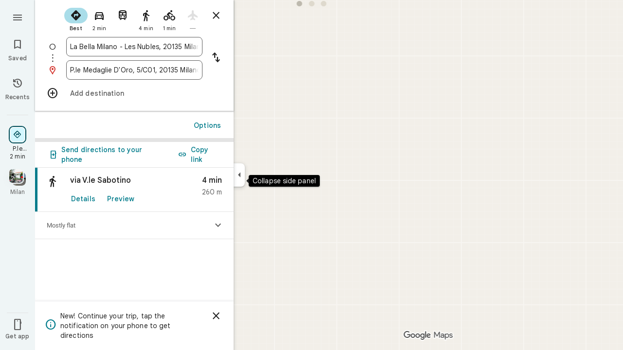

--- FILE ---
content_type: text/javascript; charset=UTF-8
request_url: https://www.google.it/maps/_/js/k=maps.m.en.xRoOVwv5Y2c.2021.O/ck=maps.m.yBYrEspUOlU.L.W.O/am=yAEAkBAAAQ/rt=j/d=1/exm=JxdeQb,LsiLPd,SuCOhe,a,b,b8h8i,cQ25Ub,dd,dir,ds,dw,dwi,en,enr,ep,inc,jF2zFd,log,lp,mmm,mo,nrw,owc,pdm,per,pwd,sc,sc2,smi,smr,sp,std,stx,ti,uA7o6c,vd,vlg,vwr,wrc/ed=1/rs=ACT90oG9TPsU2dpFOGv9w8-VV7F_RJIdbw/m=rsw?cb=M
body_size: 5771
content:
"use strict";this._=this._||{};(function(_){var window=this;
try{
_.PQ=function(a,b){a.va.rb(b)};_.QQ=class extends _.zr{constructor(a,b,c,d,e,{j3:f=null,J7:g=!1}={}){super();this.vc=a;this.container=b;this.context=d;this.ab=new _.Fr(new _.Gr(a.ab,b));this.va=new _.LK(a,c,d,g);this.va.Ec((h,l)=>void this.Ga(h,l),e,f);this.Hb=!!f}Ga(){this.isDisposed()||this.Hb||this.va.L1(this.container)}ag(a){this.va.ie(a)}kb(a){super.kb(a);this.va.dispose(a);this.ab.dispose(a)}};
}catch(e){_._DumpException(e)}
try{
_.xUc=function(a){return _.z(a,26,!0)};_.yUc=class extends _.t{constructor(a){super(a)}Xd(){return _.N(this,_.Si,2)}U(){return _.x(this,_.Si,2)}te(){return _.F(this,_.Si,2)}setCamera(a){return _.Bg(this,_.Si,2,a)}Db(){return _.C(this,3)}};_.zUc=function(a,b){_.B(a,1,b)};_.AUc=function(a){return _.F(a,_.EVa,3)};_.BUc=function(a,b){_.G(a,44,b)};_.CUc=class extends _.t{constructor(a){super(a)}};_.DUc=function(a){_.z(a,58,!0)};_.EUc=class extends _.t{constructor(a){super(a)}};
_.SQ=function(a){return _.F(a,_.EUc,7)};_.FUc=class extends _.t{constructor(a){super(a,55)}getContext(){return _.N(this,_.yUc,1)}bp(a){return _.Bg(this,_.yUc,1,a)}};
}catch(e){_._DumpException(e)}
try{
var GUc=function(a){const b=new _.cs;b.H(a.Yh());b.De(a.Zh());return b},JUc=function(a){return _.aA(GUc(HUc(a)),GUc(IUc(a)))},KUc=function(a){const b=a.Yh.center(),c=new _.cs;c.H(b);c.De(a.Zh.H);const d=new _.cs;d.H(b);d.De(a.Zh.N);return _.aA(c,d)},LUc=function(a){const b=a.Zh.center(),c=new _.cs;c.H(a.Yh.H);c.De(b);const d=new _.cs;d.H(a.Yh.N);d.De(b);return _.aA(c,d)},OUc=function(a){if(_.R0b(a)){var b=_.I8b(a);if(_.I(b,4)&&_.E(b,_.P0b,17)&&_.E(b,_.Zm,5)){const e=_.O0b(_.Q0b(b));a=_.qD(_.vA(new _.Au,
e.qb()),b.Db());_.I(b,4)&&_.mC(_.Rr(_.tA(a)),b.Db());_.E(b,_.Zm,5)&&(_.uA(a).H(_.x(b,_.Zm,5).vd()),_.uA(a).De(_.x(b,_.Zm,5).Xc()));_.E(e,_.LC,25)&&_.ic(_.F(a,_.LC,184),_.x(e,_.LC,25));_.E(e,MUc,26)&&(b=_.F(a,MUc,246),_.ic(b,_.x(e,MUc,26)));b=_.wA(a);_.Nh(e,8)&&_.rA(b,_.sj(e,8));if(_.E(e,NUc,16)){var c=_.x(e,NUc,16);c=_.C(c,1);_.N0b(b,c)}_.Ii(e,9)&&_.sA(b,_.L(e,9));for(var d of _.Tk(e,_.CXb,10,_.M()))_.tL(a,_.C(d,1)),b=_.cc(a,77,_.NC),c=d.qF(),_.u(b,1,c);if(e.Ig()>0&&(d=e.Od(0).Od().getUrl()))return _.Es(_.Ts(_.qA(_.xA(a))),
d),a}}return null},PUc=class extends _.t{constructor(a){super(a)}},QUc=class extends _.t{constructor(a){super(a)}Ab(){return _.C(this,1)}H(){return _.I(this,1)}},RUc=class extends _.t{constructor(a){super(a)}Db(){return _.N(this,_.Zr,1)}Hf(){return _.C(this,4)}ad(a){return _.Lk(this,3,QUc,a)}yl(){return _.N(this,PUc,5)}},MUc=class extends _.t{constructor(a){super(a)}},NUc=class extends _.t{constructor(a){super(a)}},SUc=function(a){_.z(a,29,!0)},TUc=function(a,b){_.pj(a,16,_.Wt,b)},UUc=function(a,
b){_.pj(a,19,_.Vt,b)},VUc=function(){var a=_.ew();return _.y(a,160)},WUc=function(a,b){const c=a.H,d=a.N;return a.isEmpty()||b.isEmpty()?!1:a.H>a.N?b.H>b.N||b.H<=a.N||b.N>=c:b.H>b.N?b.H<=d||b.N>=c:b.H<=d&&b.N>=c},XUc=function(a,b,c){const d=a.H.findIndex(e=>_.R0b(e.ss)?_.I8b(e.ss).Db()===b:!1);d>=0&&(a.H.splice(d,1),_.O8b(a,c))},TQ=class{constructor(a,b,c){this.H=a;this.N=b;this.set(this.H,this.N,c)}set(a,b,c){if(!c){a=Math.max(a,-90);for(a=Math.min(a,90);b<-180;)b+=360;for(;b>180;)b-=360}this.H=
a;this.N=b}toString(){return`(${this.Yh()}, ${this.Zh()})`}equals(a){return a?Math.abs(this.Yh()-a.Yh())<1E-9&&Math.abs(this.Zh()-a.Zh())<1E-9:!1}Yh(){return this.H}Zh(){return this.N}};var YUc=function(a,b){a=Math.max(a,-90);b&&(a=Math.min(a,b));return a},ZUc=function(a,b){const c=a.N;a=a.H;return c<=b.N?b.N<=a&&b.N<=b.H:c<=b.H&&c<=a},$Uc=class{constructor(a,b){this.N=a;this.H=b}isEmpty(){return this.N>this.H}contains(a){return a>=this.N&&a<=this.H}extend(a){this.isEmpty()?this.H=this.N=a:a<this.N?this.N=a:a>this.H&&(this.H=a)}scale(a){if(!this.isEmpty()){const b=this.center();a*=this.H-b;this.N=b-a;this.H=b+a}return this}equals(a){return this.isEmpty()?a.isEmpty():Math.abs(a.N-
this.N)+Math.abs(this.H-a.H)<=1E-9}span(){return this.isEmpty()?0:this.H-this.N}center(){return(this.H+this.N)/2}};var HUc=function(a){return new TQ(a.Yh.N,a.Zh.H,!0)},IUc=function(a){return new TQ(a.Yh.H,a.Zh.N,!0)},aVc=class{constructor(a,b){if(a){b=b||a;const c=YUc(a.Yh(),90),d=YUc(b.Yh(),90);this.Yh=new $Uc(c,d);a=a.Zh();b=b.Zh();b-a>=360?this.Zh=new _.mwb(-180,180):(a=_.lwb(a),b=_.lwb(b),this.Zh=new _.mwb(a,b))}else this.Yh=new $Uc(1,-1),this.Zh=new _.mwb(180,-180)}toString(){return`(${HUc(this)}, ${IUc(this)})`}equals(a){return a?this.Yh.equals(a.Yh)&&this.Zh.equals(a.Zh):!1}contains(a){return this.Yh.contains(a.Yh())&&
this.Zh.contains(a.Zh())}intersection(a){if(!ZUc(this.Yh,a.Yh)||!WUc(this.Zh,a.Zh))return null;const b=Math.min(this.Yh.H,a.Yh.H),c=Math.min(this.Zh.N,a.Zh.N);return new aVc(new TQ(Math.max(this.Yh.N,a.Yh.N),Math.max(this.Zh.H,a.Zh.H),!0),new TQ(b,c,!0))}extend(a){this.Yh.extend(a.Yh());this.Zh.extend(a.Zh());return this}scale(a){this.Yh.scale(a);this.Yh.N=YUc(this.Yh.N);this.Yh.H=YUc(this.Yh.H,90);this.Zh.scale(a);return this}union(a){if(a.isEmpty())return this;this.extend(HUc(a));this.extend(IUc(a));
return this}invert(){this.Zh.invert();return this}isEmpty(){return this.Yh.isEmpty()||this.Zh.isEmpty()}};var cVc=function(a,b,c){for(const d of a.N.values())b.id!==d.id&&(b.id<d.id?a.H.push(bVc(b,d,!0)):c||a.H.push(bVc(d,b,!0)))},dVc=function(a,b){const c=b.H,d=b.N;b=b.distance;const e=c.places.length,f=d.places.length,g=e+f;let h=Math.max(c.H?JUc(c.H):0,15E3);c.V&&(c.V=!1,h=Math.max(h,5E4));let l=Math.max(d.H?JUc(d.H):0,15E3);d.V&&(d.V=!1,l=Math.max(l,15E3));b<(h*e+l*f)/g&&a.merge(c,d,!0)},eVc=function(a,b,c){if(!(b.id>=c.id)&&b.U.length>0&&c.U.length>0&&b.places.length>1&&c.places.length>1){const e=
b.U[0],f=c.U[0];if(e.id===f.id)a.merge(b,c,!1).BV();else{var d=new Set([e.id,...e.va]);[f.id,...f.va].filter(g=>d.has(g)).length>0&&a.merge(b,c,!1).BV()}}},fVc=function(a,b){a.N.delete(b.id);a.H=a.H.filter(c=>c.H!==b&&c.N!==b)},iVc=class{constructor(){this.N=new Map;this.H=[]}reset(){this.N=new Map;this.H=[]}Vra(a){this.reset();for(var b of a)b.z3=b.Ja.qb(),a=gVc([hVc(b)]),this.N.set(a.id,a);for(const d of this.N.values())cVc(this,d,!0);for(this.H.sort((d,e)=>d.distance-e.distance);this.H.length&&
this.H[0].distance<1E6;){b=this.H.shift();if(!b)break;dVc(this,b)}this.H=[];for(var c of this.N.values())c.BV();for(const d of this.N.values())d.U.length===0&&this.N.delete(d.id),d.places.length===1&&this.N.delete(d.id);for(const d of this.N.values())for(const e of this.N.values())this.H.push(bVc(d,e,!1));for(;this.H.length;){c=this.H.shift();if(!c)break;eVc(this,c.H,c.N)}this.H=[];for(const d of this.N.values())for(const e of d.places)e.H.z3=d.U[0].text}merge(a,b,c){fVc(this,a);fVc(this,b);a=gVc([...a.places,
...b.places]);this.N.set(a.id,a);c&&(cVc(this,a,!1),this.H.sort((d,e)=>d.distance-e.distance));return a}},hVc=function(a){const b=new jVc(a);a=_.x(a.Ja,MUc,246);for(const c of _.Tk(a,RUc,1,_.M()))(a=kVc(b,c))&&b.labels.push(a);return b},jVc=class{constructor(a){this.H=a;this.labels=[]}toString(){return`${this.H.Ja.qb()}`}},gVc=function(a){const b=new lVc;for(const d of a)a:{for(const f of b.places)if(f.H.Ja.Db()===d.H.Ja.Db())break a;b.places.push(d);d.N=b;delete b.height;delete b.width;var c=d.H.Ja.H();
const e=c.vd();c=c.Xc();b.H?b.H.extend(new TQ(e,c)):b.H=new aVc(new TQ(e,c,!0),new TQ(e,c,!0))}b.V=a.length===1;return b},mVc=function(a){if(!a.H)return 0;a.width===void 0&&(a.width=KUc(a.H));return a.width},nVc=function(a){if(!a.H)return 0;a.height===void 0&&(a.height=LUc(a.H));return a.height},oVc=function(a,b){if(!a.H||!b.H)return 0;if(a.places.length===1&&b.places.length===1)return _.aA(a.places[0].H.Ja.H(),b.places[0].H.Ja.H());var c=a.H,d=b.H;if(ZUc(c.Yh,d.Yh)&&WUc(c.Zh,d.Zh))return 0;d=new aVc(HUc(a.H),
IUc(a.H));d.union(b.H);c=Math.max(0,KUc(d)-mVc(a)-mVc(b));a=Math.max(0,LUc(d)-nVc(a)-nVc(b));return Math.sqrt(c*c+a*a)},lVc=class{constructor(){this.places=[];this.N=new Map;this.U=[];this.V=!1;this.id=pVc++}BV(){this.N.clear();for(var a of this.places)for(var b of a.labels){var c=this.N.get(b.id);c?c.places.add(a):this.N.set(b.id,b.clone())}a=[...this.N.values()];for(var d of a)for(const e of a)if(_.xob(d.id,e.id)<0&&d.U===e.U&&(b=new Set([...d.places,...e.places]),b.size>d.places.size&&b.size>e.places.size)){c=
_.eb(++qVc);const f=d.places.size>=e.places.size?`${d.text} & ${e.text}`:`${e.text} & ${d.text}`,g=d.priority*.9;let h=null;d.V&&e.V&&(h=d.V+e.V);let l=null;d.H&&e.H&&(l=new aVc(HUc(d.H),IUc(d.H)),l.union(e.H));this.N.set(c,new rVc(c,d.U,f,g,h,l,b,new Set([d.id,e.id])))}if(VUc()===5)for(const e of this.N.values())e.H?(e.ha=Math.pow(e.places.size/this.places.length,2),e.precision=Math.min(1,(this.H?JUc(this.H):0)/(.3*JUc(e.H))),e.N=e.ha*e.precision*e.priority,d=Math.max(0,e.text.length-16),d>0&&(e.N-=
.01*Math.pow(d,2)),e.U==="country"&&e.places.size<this.places.length&&(e.N=0)):e.N=0;else for(const e of this.N.values())e.N=e.priority*e.places.size;this.U=[...this.N.values()].sort((e,f)=>f.N-e.N)}toString(){return""}},pVc=0,bVc=function(a,b,c){c=c?oVc(a,b):0;return new sVc(a,b,c)},sVc=class{constructor(a,b,c){this.H=a;this.N=b;this.distance=c;this.distance=oVc(a,b)}},kVc=function(a,b){var c=_.x(b,_.Zr,1);if(_.yb(_.Hk(c,2))==null)return null;c=_.x(b,_.Zr,1).H();const d=_.oj(b,3,QUc,0)?.Ab();if(!d)return null;
let e=_.sj(b,2);const f=tVc.get(e);var g=new Map(VUc()===5?uVc:vVc);f&&g.has(f)&&(e=g.get(f));if(!f||e===0)return null;let h=g=null;_.E(b,PUc,5)&&(b=_.x(b,PUc,5),_.Nh(b,1)&&(g=_.sj(b,1)),_.E(b,_.ys,2)&&(b=_.x(b,_.ys,2),h=new aVc(new TQ(b.H().vd(),b.H().Xc()),new TQ(b.U().vd(),b.U().Xc()))));return new rVc(c,f,d,e,g,h,new Set([a]),new Set)},rVc=class{constructor(a,b,c,d,e,f,g,h){this.id=a;this.U=b;this.text=c;this.priority=d;this.V=e;this.H=f;this.places=g;this.va=h;this.precision=this.ha=0;VUc()===
5?this.N=0:this.N=d*g.size}clone(){let a=null;this.H&&(a=new aVc(HUc(this.H),IUc(this.H)));return new rVc(this.id,this.U,this.text,this.priority,this.V,a,new Set(this.places.values()),new Set(this.va.values()))}toString(){return`${this.U}:${this.text}${this.places.size>0?`(${this.places.size}, coverage=${this.ha.toFixed(2)}, precision=${this.precision.toFixed(2)}, score=${this.N.toFixed(2)})`:""}`}},qVc=0,vVc=new Map([["locality",.9],["island",.4],["admin_nine",.259],["admin_eight",.258],["admin_seven",
.257],["admin_six",.256],["admin_five",.255],["admin_four",.254],["admin_three",.253],["admin_two",.2],["admin_one",.15],["country",0],["collo",0],["sublocality",0],["neighborhood",0]]),uVc=new Map([["locality",1],["island",1],["admin_nine",.8],["admin_eight",.8],["admin_seven",.8],["admin_six",.8],["admin_five",.8],["admin_four",.8],["admin_three",.8],["admin_two",.8],["admin_one",.8],["country",1],["collo",1],["sublocality",0],["neighborhood",0]]),tVc=new Map([[1,"neighborhood"],[.99,"sublocality"],
[.9,"locality"],[.89,"admin_nine"],[.88,"admin_eight"],[.87,"admin_seven"],[.86,"admin_six"],[.85,"admin_five"],[.84,"admin_four"],[.83,"admin_three"],[.82,"admin_two"],[.81,"admin_one"],[.8,"island"],[.75,"collo"],[.5,"country"]]);var wVc=class extends _.t{constructor(a){super(a)}};var zVc=function(a,b){b=b.context;a.open("div","Bd6qT");a.W();if(_.J(b,1)){a.open("div","Xekowf");a.oa(xVc||(xVc=["class","XcbI4e","tabindex","0"]));a.na("style","bottom:"+_.qq(_.$k(b,3))+"px;"+_.qq(_.tK())+":"+_.qq(_.$k(b,2))+"px");a.W();a.Ca("div","jatvDb");a.oa(yVc||(yVc="class,TGq66e,jsaction,keyup:overflowbundle.container; mouseover:overflowbundle.container; mouseout:overflowbundle.container; DOMMouseScroll:overflowbundle.container; mousewheel:overflowbundle.container; wheel:overflowbundle.container; focusout:overflowbundle.container;,tabindex,0".split(",")));
a.W();b=_.Tk(b,_.RQ,4,_.M());const d=b.length;for(let e=0;e<d;e++){const f=b[e];var c="";c+=_.I(f,4)?"222120":"222103";a.jc(e);_.wUc(a,f,void 0,f.getId(),_.y(f,2,1)===10?"overflowbundle.place; mouseover:overflowbundle.place; mouseout:overflowbundle.place;":"overflowbundle.bundle",c+"; track:click; mutable:true;");a.oc()}a.close();a.close()}a.Ua()};zVc.Ib=_.Yp;var xVc,yVc;var AVc=function(a,b){const c=_.uG(b);return a.H.placeItems.findIndex(d=>{var e=_.co(d.Ja.Af().Ff())&&_.co(b.Af().Ff()),f=_.x(d.Ja,_.au,57);if(f=_.I(f,1))f=_.x(b,_.au,57),f=_.I(f,1);e?d=d.Ja.Af().Ff().H()===b.Af().Ff().H():f?(d=_.x(d.Ja,_.au,57),d=_.C(d,1),e=_.x(b,_.au,57),e=_.C(e,1),d=d===e):d=_.uG(d.Ja)===c;return d})},CVc=function(a,b,c){const d=new _.FUc;_.ic(_.F(d,_.yUc,1).te(),b);_.lx(_.F(d,_.js,3));_.DUc(_.SQ(d));SUc(_.aib(_.xUc(_.AUc(_.F(d,_.CUc,35)))));_.BUc(_.F(d,_.CUc,35),11);_.zUc(_.F(d,
_.CUc,35),50);a.iT.get((e,f)=>{e.xQ(d,(g,h)=>{BVc(a,g,h)},f)},c)},BVc=function(a,b,c){if(b&&b.Oc()===1){b=b.H().H();let d=!1;for(let e=b.length-1;e>=0;e--){const f=b[e];if(f){const g=OUc(f);if(g){d=!0;const h=Number(_.$k(f,2))/1E3;DVc(a,g,h,{WOa:!0,SAa:!0,Vra:!1},f)}}}d&&EVc(a,c.callback(()=>{a.Dg.notify(c);a.Wd.get(e=>{e.Jd.aQ(_.q.request.hjb).report()},c)},"update-bundles"))}},DVc=function(a,b,c,d,e){b=FVc(a,b);var f=AVc(a,b);if(f===-1){d=b;f=_.EC(d).H().H()||d.qb();e=e?_.Mk(e,11)||"":void 0;var g=
[];b=_.ew();if(_.J(b,241))for(h of _.y_b(d))g.push(h);var h={SEb:g,Ja:d,z3:f,fL:c,Cma:e,sOa:0}}else{h=a.H.placeItems[f];e=h.Ja;g=b.clone();if(_.E(e,_.MZb,73)||_.E(e,_.Tt,38))_.E(e,_.MZb,73)?(b=_.F(g,_.MZb,73),_.ic(b,_.RK(e))):_.rj(g,73),_.E(e,_.Tt,38)?_.ic(_.xA(g),_.LB(e)):_.rj(g,38);h.Ja=g;h.Cma=void 0;h.sOa=Math.round((c-h.fL)/1E3);d.WOa&&(h.fL=c);if(!d.SAa)return a.H.placeItems.splice(f,1,h),!1;a.H.placeItems.splice(f,1)}a.H.placeItems.unshift(h);return!0},EVc=function(a,b){a.ub.zf({yd:4,Yd:145,
priority:0,callback:()=>{a.U||(a.U=new iVc);a.U.Vra(a.H.placeItems);b()}})},GVc=function(a,b,c,d,e){DVc(a,b,c,d)&&EVc(a,e.callback(()=>{a.Dg.notify(e)},"update-bundles"))},HVc=function(a,b){var c=a.Ha.Za().Sa().xc().kj();c=Array.from(_.Rk(c,_.ct,1)).reverse();for(const d of c)if(c=d.H(),c.Ti()&&_.BA(c.H())===4){const e=new _.TA;_.Hs(_.RA(e),c.ee().Db());_.Ks(_.RA(e),c.ee().U());const f=new _.ly(b,"dc");a.Yx.get((g,h)=>{g.xD(e,l=>{l&&l.va()&&(l=l.H(),GVc(a,l,Date.now(),{WOa:!0,SAa:!0,Vra:!0},h))},
f)},b)}},IVc=function(a,b,c){const d=new Set;b.forEach(f=>{d.add(f.qb())});if(a.N)for(b=0;b<_.nj(a.N,_.Vt,19);b++){var e=_.oj(a.N,19,_.Vt,b);if(!d.has(e.qb())){e=a.N.clone();UUc(e,b);a.N=e;break}}for(const f of c){a=_.yu(f.Ja);for(c=0;c<_.RE(a);c++)if(b=_.oj(a,16,_.Wt,c),!d.has(_.SE(b).qb())){b=f.Ja.clone();TUc(_.WE(b),c);f.Ja=b;break}for(c=0;c<_.nj(a,_.Vt,19);c++)if(b=_.oj(a,19,_.Vt,c),!d.has(b.qb())){a=f.Ja.clone();UUc(_.WE(a),c);f.Ja=a;break}}},JVc=function(a,b){if(a.N||a.H.placeItems.length!==
0){const c=new _.TA;_.Hs(_.RA(c),a.H.placeItems[0].Ja.Db());const d=new _.ly(b,"dc");a.Yx.get(e=>{e.xD(c,f=>{f&&f.va()&&(f=f.H(),FVc(a,f))},d)},b)}},FVc=function(a,b){if(a.N&&!_.Ftb(b))return b=b.clone(),_.ic(_.WE(b),a.N),b;if(!a.N&&_.Ftb(b)){var c=new _.UVa;for(const d of _.t0b(_.yu(b)))_.ic(_.cc(c,19,_.Vt),d);a.N=c;for(const d of a.H.placeItems)_.Ftb(d.Ja)||(c=d.Ja.clone(),_.ic(_.WE(c),a.N),d.Ja=c)}return b},KVc=class{constructor(a){this.Cb=_.w();this.H={placeItems:[]};this.N=this.U=null;this.ub=
a.ub;this.Ha=a.Ha;this.Yx=a.Yx;this.Wd=a.Wd;this.iT=a.iT;this.Dg=_.dG();this.QF=_.dG();this.ha=this.Ha.tl(this.V,this)}bind(a,b){_.H0a()&&(this.Dg.set(this.H,b),this.Cb.Ia(a,b),this.ha.listen(),this.V(b),this.xQ(b))}TQb(a,b){this.QF.set(a,b)}o_(a,b){_.AM().o_(a,b);if(a.ss&&_.R0b(a.ss)){a=_.I8b(a.ss);var c=new _.Au;_.qD(c,a.Db());_.I(a,4)&&_.mC(_.Rr(_.tA(c)),a.Db());_.E(a,_.Zm,5)&&(_.uA(c).H(_.x(a,_.Zm,5).vd()),_.uA(c).De(_.x(a,_.Zm,5).Xc()))}else a.Bg&&_.xM(a.Bg)&&(a=_.x(a.Bg,_.TA,14).ee(),c=new _.Au,
_.qD(c,a.Db()),_.ic(_.tA(c),a.Af()));c&&(c=AVc(this,c),c!==-1&&(this.H.placeItems.splice(c,1),this.Dg.notify(b)))}j5a(a,b){var c=AVc(this,a);if(c!==-1&&(this.H.placeItems.splice(c,1),this.Dg.notify(b),XUc(_.AM(),a.Db(),b),c=this.QF.get(),c!==void 0))for(const d of _.Tk(c,_.ds,1,_.M()))if(d.Db()===a.Db()){this.QF.set(void 0,b);this.QF.notify(b);break}}xQ(a){const b=this.Cb.get();b?CVc(this,b,a):this.Cb.listen(c=>{const d=this.Cb.get();return d?(CVc(this,d,c),!1):!0})}V(a){const b=this.Ha.Za().Sa();
var c=b.he().Ja();if(b.mb().valid()&&c){const d=b.mb().data.tA!==4,e=b.mb().data.tA!==5;GVc(this,c,Date.now(),{WOa:d,SAa:e,Vra:!0},a)}c=b.xc();c.valid()&&c.kj()&&HVc(this,a);b.Kh().kF()&&(c=b.Kh().profile())&&(c=_.x(c,_.mH,30),(c=_.Rk(c,_.Vt,1))&&this.H.placeItems.length&&IVc(this,c,this.H.placeItems));b.Bo().Pc()&&JVc(this,a)}gOb(a){const b=new _.vO(this.Ha.Za());_.rhc(b,this.H.placeItems);const c=this.Cb.get();c&&b.setCamera(c);this.Ha.Yb(b.tb(),a)}};var LVc=function(a,b){a=a.getBoundingClientRect();return(new _.ve(a.left+80,Math.max(document.body.clientHeight-a.top-48*Math.min(5,b)-8,10))).floor()},MVc=class extends _.QQ{constructor(a,b,c,d,e){super({Fa:d,ub:b,ab:c},a,_.sK(d,"overflow-bundles-widget",zVc),new wVc,e,{J7:!0});this.wj=null}show(a,b,c){_.rj(this.context,4);_.z(this.context,1,!0);a=LVc(a,b.length);_.vl(this.context,2,a.x);_.vl(this.context,3,a.y);this.ag(()=>{const d=_.xp("TGq66e");d&&(_.uK(d),this.wj=new _.ALc(c),_.xLc(this.wj,d))});
for(const d of b)_.ic(_.cc(this.context,4,_.RQ),d);_.PQ(this,c)}hide(a){this.wj=null;_.z(this.context,1,!1);_.PQ(this,a)}bG(a,b){this.wj&&this.wj.bG(a,b)}};_.Nr("RSW",function(a,b,c){a(new KVc(c))});_.Nr("BOW",function(a,b,c,d,e){_.Pr([_.aK],b,(f,g)=>{[f]=f;a(new MVc(c,d,e,f,g))})});
}catch(e){_._DumpException(e)}
try{
_.Kd("rsw");

_.Ld();
}catch(e){_._DumpException(e)}
}).call(this,this._);
// Google Inc.
